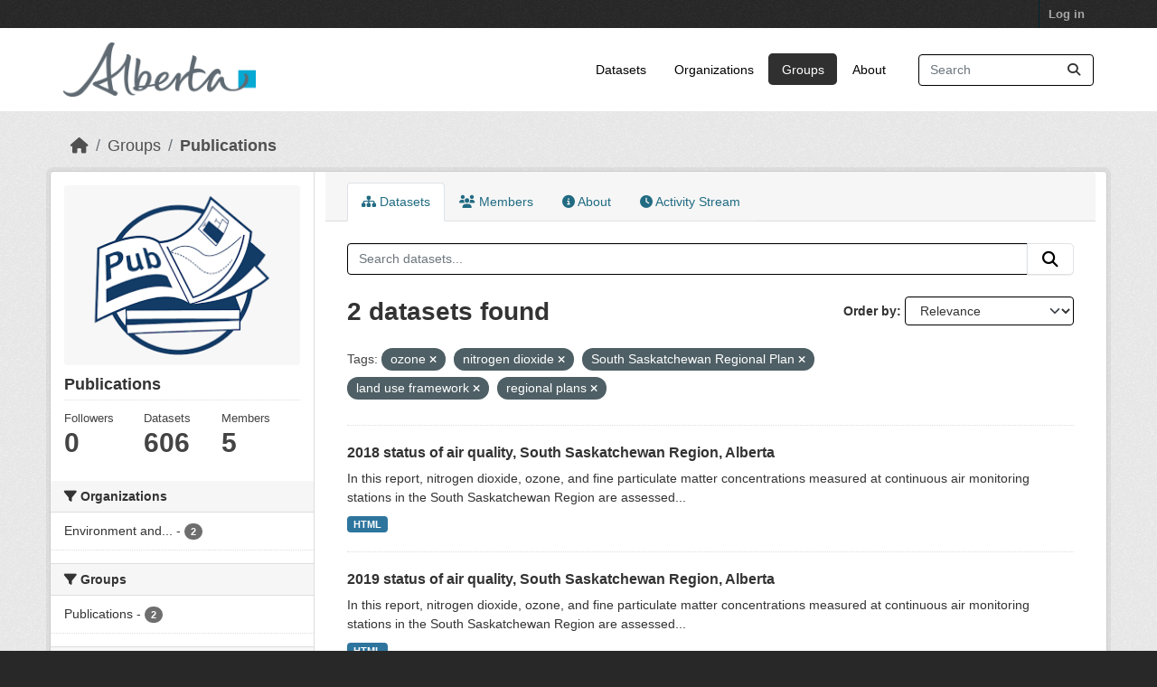

--- FILE ---
content_type: text/html; charset=utf-8
request_url: https://osmdatacatalog.alberta.ca/group/technical-reports?tags=ozone&tags=nitrogen+dioxide&tags=South+Saskatchewan+Regional+Plan&tags=land+use+framework&tags=regional+plans
body_size: 5692
content:
<!DOCTYPE html>
<!--[if IE 9]> <html lang="en" class="ie9"> <![endif]-->
<!--[if gt IE 8]><!--> <html lang="en"  > <!--<![endif]-->
  <head>
    <meta charset="utf-8" />
      <meta name="csrf_field_name" content="_csrf_token" />
      <meta name="_csrf_token" content="IjUwZjY5YTc2MGUzNTYzMDc1ZDM5YTJiYTM1YjE2NGE2MmMwNjkzOTYi.aWc3yA.lSRT8HG-gXXf0XPSJ1_Q6r3m-00" />

      <meta name="generator" content="ckan 2.11.3" />
      <meta name="viewport" content="width=device-width, initial-scale=1.0">
    <title>Publications - Groups - Oil Sands Monitoring</title>

    
    
  
    <link rel="shortcut icon" href="/base/images/ckan.ico" />
    
    
        
    <!-- Google tag (gtag.js) -->
    <script async src="https://www.googletagmanager.com/gtag/js?id=G-QLKBTQKEJV"></script>
    <script>
     window.dataLayer = window.dataLayer || [];
     function gtag(){dataLayer.push(arguments);}

     
         gtag('set', 'linker');

         gtag('js', new Date());

         gtag('config', 'G-QLKBTQKEJV', {
             anonymize_ip: true,
             linker: {
                 domains: []
             }
         });
     

     
     

    </script>


    

  <link rel="alternate" type="application/atom+xml" title="Oil Sands Monitoring - Datasets in group: Publications" href="/feeds/group/technical-reports.atom" />

  
  
    
  
      
      
      
    
  

    
    

 

  


    
    <link href="/webassets/base/51d427fe_main.css" rel="stylesheet"/>
<link href="/webassets/ckanext-scheming/728ec589_scheming_css.css" rel="stylesheet"/>
<link href="/webassets/ckanext-geoview/f197a782_geo-resource-styles.css" rel="stylesheet"/>
<link href="/webassets/vendor/f3b8236b_select2.css" rel="stylesheet"/>
<link href="/webassets/vendor/53df638c_fontawesome.css" rel="stylesheet"/>
<link href="/webassets/ckanext-goa_theme/22d3a3f4-goa_theme.css" rel="stylesheet"/>
<link href="/webassets/ckanext-activity/8dd77216_activity.css" rel="stylesheet"/><style>
        /* Remove the feature image */
.homepage section.featured.media-overlay {
display: none;
}
/*remove content box*/
.homepage div.module-content.box {
display: all;
}

      </style>
    
    

  </head>

  
  <body data-site-root="https://osmdatacatalog.alberta.ca/" data-locale-root="https://osmdatacatalog.alberta.ca/" >

    
    
        
    

    
    <div class="visually-hidden-focusable"><a href="#content">Skip to main content</a></div>
  

  
    

 
<div class="account-masthead">
  <div class="container">
     
    <nav class="account not-authed" aria-label="Account">
      <ul class="list-unstyled">
        
        <li><a href="/user/login">Log in</a></li>
         
      </ul>
    </nav>
     
  </div>
</div>

<header class="masthead">
  <div class="container">
      
    <nav class="navbar navbar-expand-lg navbar-light">
      <hgroup class="header-image navbar-left">

      
      
      <a class="logo" href="/">
        <img src="/uploads/admin/2022-01-24-232842.649523AB-Sig-2Color-Sky-RGB.jpg" alt="Oil Sands Monitoring"
          title="Oil Sands Monitoring" />
      </a>
      
      

       </hgroup>
      <button class="navbar-toggler" type="button" data-bs-toggle="collapse" data-bs-target="#main-navigation-toggle"
        aria-controls="main-navigation-toggle" aria-expanded="false" aria-label="Toggle navigation">
        <span class="fa fa-bars text-white"></span>
      </button>

      <div class="main-navbar collapse navbar-collapse" id="main-navigation-toggle">
        <ul class="navbar-nav ms-auto mb-2 mb-lg-0">
          
            
              
              

              <li><a href="/dataset/">Datasets</a></li><li><a href="/organization/">Organizations</a></li><li class="active"><a href="/group/">Groups</a></li><li><a href="/about">About</a></li>
            
          </ul>

      
      
          <form class="d-flex site-search" action="/dataset/" method="get">
              <label class="d-none" for="field-sitewide-search">Search Datasets...</label>
              <input id="field-sitewide-search" class="form-control me-2"  type="text" name="q" placeholder="Search" aria-label="Search datasets..."/>
              <button class="btn" type="submit" aria-label="Submit"><i class="fa fa-search"></i></button>
          </form>
      
      </div>
    </nav>
  </div>
</header>

  
    <div class="main">
      <div id="content" class="container">
        
          
            <div class="flash-messages">
              
                
              
            </div>
          

          
            <div class="toolbar" role="navigation" aria-label="Breadcrumb">
              
                
                  <ol class="breadcrumb">
                    
<li class="home"><a href="/" aria-label="Home"><i class="fa fa-home"></i><span> Home</span></a></li>
                    
  <li><a href="/group/">Groups</a></li>
  <li class="active"><a href="/group/technical-reports" title="Publications">Publications</a></li>

                  </ol>
                
              
            </div>
          

          <div class="row wrapper">
            
            
            

            
              <aside class="secondary col-md-3">
                
                
  
  


<section id="group-info" class="module module-narrow">
  <div class="module context-info">
    <div class="module-content">
    
    
    <div class="image">
      <a href="">
        <img src="https://osmdatacatalog.alberta.ca/uploads/group/2021-05-06-161345.038062publications.png" width="190" height="118" alt="technical-reports" />
      </a>
    </div>
    
    
    <h1 class="heading">
      Publications
      
    </h1>
    
    
    
    
    
      
      
      <div class="nums">
        <dl>
          <dt>Followers</dt>
          <dd><span>0</span></dd>
        </dl>
        <dl>
          <dt>Datasets</dt>
          <dd><span>606</span></dd>
        </dl>
        <dl>
          <dt>Members</dt>
          <dd>5</dd>
        </dl>
      </div>
      
      
        
      
    
    
    </div>
  </div>
</section>


  <div class="filters">
    <div>
      
        

    
    
	
	    
		<section class="module module-narrow module-shallow">
		    
			<h2 class="module-heading">
			    <i class="fa fa-filter"></i>
			    Organizations
			</h2>
		    
		    
			
			    
				<nav aria-label="Organizations">
				    <ul class="list-unstyled nav nav-simple nav-facet">
					
					    
					    
					    
					    
					    <li class="nav-item ">
						<a href="/group/1d88832d-7c28-462f-952c-1dbbfa988f65?tags=ozone&amp;tags=nitrogen+dioxide&amp;tags=South+Saskatchewan+Regional+Plan&amp;tags=land+use+framework&amp;tags=regional+plans&amp;organization=alberta-environment-and-parks" title="Environment and Protected Areas">
						    <span class="item-label">Environment and...</span>
						    <span class="hidden separator"> - </span>
						    <span class="item-count badge">2</span>

							
						</a>
					    </li>
					
				    </ul>
				</nav>

				<p class="module-footer">
				    
					
				    
				</p>
			    
			
		    
		</section>
	    
	
    

      
        

    
    
	
	    
		<section class="module module-narrow module-shallow">
		    
			<h2 class="module-heading">
			    <i class="fa fa-filter"></i>
			    Groups
			</h2>
		    
		    
			
			    
				<nav aria-label="Groups">
				    <ul class="list-unstyled nav nav-simple nav-facet">
					
					    
					    
					    
					    
					    <li class="nav-item ">
						<a href="/group/1d88832d-7c28-462f-952c-1dbbfa988f65?tags=ozone&amp;tags=nitrogen+dioxide&amp;tags=South+Saskatchewan+Regional+Plan&amp;tags=land+use+framework&amp;tags=regional+plans&amp;groups=technical-reports" title="">
						    <span class="item-label">Publications</span>
						    <span class="hidden separator"> - </span>
						    <span class="item-count badge">2</span>

							
						</a>
					    </li>
					
				    </ul>
				</nav>

				<p class="module-footer">
				    
					
				    
				</p>
			    
			
		    
		</section>
	    
	
    

      
        

    
    
	
	    
		<section class="module module-narrow module-shallow">
		    
			<h2 class="module-heading">
			    <i class="fa fa-filter"></i>
			    Tags
			</h2>
		    
		    
			
			    
				<nav aria-label="Tags">
				    <ul class="list-unstyled nav nav-simple nav-facet">
					
					    
					    
					    
					    
					    <li class="nav-item ">
						<a href="/group/1d88832d-7c28-462f-952c-1dbbfa988f65?tags=ozone&amp;tags=nitrogen+dioxide&amp;tags=South+Saskatchewan+Regional+Plan&amp;tags=land+use+framework&amp;tags=regional+plans&amp;tags=Air" title="">
						    <span class="item-label">Air</span>
						    <span class="hidden separator"> - </span>
						    <span class="item-count badge">2</span>

							
						</a>
					    </li>
					
					    
					    
					    
					    
					    <li class="nav-item ">
						<a href="/group/1d88832d-7c28-462f-952c-1dbbfa988f65?tags=ozone&amp;tags=nitrogen+dioxide&amp;tags=South+Saskatchewan+Regional+Plan&amp;tags=land+use+framework&amp;tags=regional+plans&amp;tags=air+quality" title="">
						    <span class="item-label">air quality</span>
						    <span class="hidden separator"> - </span>
						    <span class="item-count badge">2</span>

							
						</a>
					    </li>
					
					    
					    
					    
					    
					    <li class="nav-item ">
						<a href="/group/1d88832d-7c28-462f-952c-1dbbfa988f65?tags=ozone&amp;tags=nitrogen+dioxide&amp;tags=South+Saskatchewan+Regional+Plan&amp;tags=land+use+framework&amp;tags=regional+plans&amp;tags=AQMF" title="">
						    <span class="item-label">AQMF</span>
						    <span class="hidden separator"> - </span>
						    <span class="item-count badge">2</span>

							
						</a>
					    </li>
					
					    
					    
					    
					    
					    <li class="nav-item ">
						<a href="/group/1d88832d-7c28-462f-952c-1dbbfa988f65?tags=ozone&amp;tags=nitrogen+dioxide&amp;tags=South+Saskatchewan+Regional+Plan&amp;tags=land+use+framework&amp;tags=regional+plans&amp;tags=fine+particulate+matter" title="">
						    <span class="item-label">fine particulate matter</span>
						    <span class="hidden separator"> - </span>
						    <span class="item-count badge">2</span>

							
						</a>
					    </li>
					
					    
					    
					    
					    
					    <li class="nav-item  active">
						<a href="/group/1d88832d-7c28-462f-952c-1dbbfa988f65?tags=ozone&amp;tags=nitrogen+dioxide&amp;tags=South+Saskatchewan+Regional+Plan&amp;tags=regional+plans" title="">
						    <span class="item-label">land use framework</span>
						    <span class="hidden separator"> - </span>
						    <span class="item-count badge">2</span>

							<span class="facet-close"> <i class="fa fa-solid fa-circle-xmark"></i></span>
						</a>
					    </li>
					
					    
					    
					    
					    
					    <li class="nav-item  active">
						<a href="/group/1d88832d-7c28-462f-952c-1dbbfa988f65?tags=ozone&amp;tags=South+Saskatchewan+Regional+Plan&amp;tags=land+use+framework&amp;tags=regional+plans" title="">
						    <span class="item-label">nitrogen dioxide</span>
						    <span class="hidden separator"> - </span>
						    <span class="item-count badge">2</span>

							<span class="facet-close"> <i class="fa fa-solid fa-circle-xmark"></i></span>
						</a>
					    </li>
					
					    
					    
					    
					    
					    <li class="nav-item  active">
						<a href="/group/1d88832d-7c28-462f-952c-1dbbfa988f65?tags=nitrogen+dioxide&amp;tags=South+Saskatchewan+Regional+Plan&amp;tags=land+use+framework&amp;tags=regional+plans" title="">
						    <span class="item-label">ozone</span>
						    <span class="hidden separator"> - </span>
						    <span class="item-count badge">2</span>

							<span class="facet-close"> <i class="fa fa-solid fa-circle-xmark"></i></span>
						</a>
					    </li>
					
					    
					    
					    
					    
					    <li class="nav-item  active">
						<a href="/group/1d88832d-7c28-462f-952c-1dbbfa988f65?tags=ozone&amp;tags=nitrogen+dioxide&amp;tags=South+Saskatchewan+Regional+Plan&amp;tags=land+use+framework" title="">
						    <span class="item-label">regional plans</span>
						    <span class="hidden separator"> - </span>
						    <span class="item-count badge">2</span>

							<span class="facet-close"> <i class="fa fa-solid fa-circle-xmark"></i></span>
						</a>
					    </li>
					
					    
					    
					    
					    
					    <li class="nav-item ">
						<a href="/group/1d88832d-7c28-462f-952c-1dbbfa988f65?tags=ozone&amp;tags=nitrogen+dioxide&amp;tags=South+Saskatchewan+Regional+Plan&amp;tags=land+use+framework&amp;tags=regional+plans&amp;tags=South+Saskatchewan+region" title="">
						    <span class="item-label">South Saskatchewan region</span>
						    <span class="hidden separator"> - </span>
						    <span class="item-count badge">2</span>

							
						</a>
					    </li>
					
					    
					    
					    
					    
					    <li class="nav-item  active">
						<a href="/group/1d88832d-7c28-462f-952c-1dbbfa988f65?tags=ozone&amp;tags=nitrogen+dioxide&amp;tags=land+use+framework&amp;tags=regional+plans" title="South Saskatchewan Regional Plan">
						    <span class="item-label">South Saskatchewan...</span>
						    <span class="hidden separator"> - </span>
						    <span class="item-count badge">2</span>

							<span class="facet-close"> <i class="fa fa-solid fa-circle-xmark"></i></span>
						</a>
					    </li>
					
				    </ul>
				</nav>

				<p class="module-footer">
				    
					
					    <a href="/group/1d88832d-7c28-462f-952c-1dbbfa988f65?tags=ozone&amp;tags=nitrogen+dioxide&amp;tags=South+Saskatchewan+Regional+Plan&amp;tags=land+use+framework&amp;tags=regional+plans&amp;_tags_limit=0" class="read-more">Show More Tags</a>
					
				    
				</p>
			    
			
		    
		</section>
	    
	
    

      
        

    
    
	
	    
		<section class="module module-narrow module-shallow">
		    
			<h2 class="module-heading">
			    <i class="fa fa-filter"></i>
			    Formats
			</h2>
		    
		    
			
			    
				<nav aria-label="Formats">
				    <ul class="list-unstyled nav nav-simple nav-facet">
					
					    
					    
					    
					    
					    <li class="nav-item ">
						<a href="/group/1d88832d-7c28-462f-952c-1dbbfa988f65?tags=ozone&amp;tags=nitrogen+dioxide&amp;tags=South+Saskatchewan+Regional+Plan&amp;tags=land+use+framework&amp;tags=regional+plans&amp;res_format=HTML" title="">
						    <span class="item-label">HTML</span>
						    <span class="hidden separator"> - </span>
						    <span class="item-count badge">2</span>

							
						</a>
					    </li>
					
				    </ul>
				</nav>

				<p class="module-footer">
				    
					
				    
				</p>
			    
			
		    
		</section>
	    
	
    

      
        

    
    
	
	    
		<section class="module module-narrow module-shallow">
		    
			<h2 class="module-heading">
			    <i class="fa fa-filter"></i>
			    Licenses
			</h2>
		    
		    
			
			    
				<nav aria-label="Licenses">
				    <ul class="list-unstyled nav nav-simple nav-facet">
					
					    
					    
					    
					    
					    <li class="nav-item ">
						<a href="/group/1d88832d-7c28-462f-952c-1dbbfa988f65?tags=ozone&amp;tags=nitrogen+dioxide&amp;tags=South+Saskatchewan+Regional+Plan&amp;tags=land+use+framework&amp;tags=regional+plans&amp;license_id=other-pd" title="">
						    <span class="item-label">Other (Public Domain)</span>
						    <span class="hidden separator"> - </span>
						    <span class="item-count badge">2</span>

							
						</a>
					    </li>
					
				    </ul>
				</nav>

				<p class="module-footer">
				    
					
				    
				</p>
			    
			
		    
		</section>
	    
	
    

      
    </div>
    <a class="close no-text hide-filters"><i class="fa fa-times-circle"></i><span class="text">close</span></a>
  </div>

              </aside>
            

            
              <div class="primary col-md-9 col-xs-12" role="main">
                
                
                  <article class="module">
                    
                      <header class="module-content page-header">
                        
                        <ul class="nav nav-tabs">
                          
  
  <li class="active"><a href="/group/technical-reports"><i class="fa fa-sitemap"></i> Datasets</a></li>
  <li><a href="/group/members/technical-reports"><i class="fa fa-users"></i> Members</a></li>
  <li><a href="/group/about/technical-reports"><i class="fa fa-info-circle"></i> About</a></li>

  <li><a href="/group/activity/technical-reports?offset=0"><i class="fa fa-clock"></i> Activity Stream</a></li>

                        </ul>
                      </header>
                    
                    <div class="module-content">
                      
                      
  
    
    
    







<form id="group-datasets-search-form" class="search-form" method="get" data-module="select-switch">

  
    <div class="input-group search-input-group">
      <input aria-label="Search datasets..." id="field-giant-search" type="text" class="form-control input-lg" name="q" value="" autocomplete="off" placeholder="Search datasets...">
      
      <button class="btn btn-default btn-lg" type="submit" value="search" aria-label="Submit">
        <i class="fa fa-search"></i>
      </button>
      
    </div>
  

  
    <span>






<input type="hidden" name="tags" value="ozone" />





<input type="hidden" name="tags" value="nitrogen dioxide" />





<input type="hidden" name="tags" value="South Saskatchewan Regional Plan" />





<input type="hidden" name="tags" value="land use framework" />





<input type="hidden" name="tags" value="regional plans" />



</span>
  

  
    
      <div class="form-group control-order-by">
        <label for="field-order-by">Order by</label>
        <select id="field-order-by" name="sort" class="form-control form-select">
          
            
              <option value="score desc, metadata_modified desc">Relevance</option>
            
          
            
              <option value="title_string asc">Name Ascending</option>
            
          
            
              <option value="title_string desc">Name Descending</option>
            
          
            
              <option value="metadata_modified desc">Last Modified</option>
            
          
        </select>
        
        <button class="btn btn-default js-hide" type="submit">Go</button>
        
      </div>
    
  

  
    <h1>
    
      

  
  
  
  

2 datasets found
    
    </h1>
  

  
    
      <p class="filter-list">
        
          
          <span class="facet">Tags:</span>
          
            <span class="filtered pill">ozone
              <a href="/group/technical-reports?tags=nitrogen+dioxide&amp;tags=South+Saskatchewan+Regional+Plan&amp;tags=land+use+framework&amp;tags=regional+plans" class="remove" title="Remove"><i class="fa fa-times"></i></a>
            </span>
          
            <span class="filtered pill">nitrogen dioxide
              <a href="/group/technical-reports?tags=ozone&amp;tags=South+Saskatchewan+Regional+Plan&amp;tags=land+use+framework&amp;tags=regional+plans" class="remove" title="Remove"><i class="fa fa-times"></i></a>
            </span>
          
            <span class="filtered pill">South Saskatchewan Regional Plan
              <a href="/group/technical-reports?tags=ozone&amp;tags=nitrogen+dioxide&amp;tags=land+use+framework&amp;tags=regional+plans" class="remove" title="Remove"><i class="fa fa-times"></i></a>
            </span>
          
            <span class="filtered pill">land use framework
              <a href="/group/technical-reports?tags=ozone&amp;tags=nitrogen+dioxide&amp;tags=South+Saskatchewan+Regional+Plan&amp;tags=regional+plans" class="remove" title="Remove"><i class="fa fa-times"></i></a>
            </span>
          
            <span class="filtered pill">regional plans
              <a href="/group/technical-reports?tags=ozone&amp;tags=nitrogen+dioxide&amp;tags=South+Saskatchewan+Regional+Plan&amp;tags=land+use+framework" class="remove" title="Remove"><i class="fa fa-times"></i></a>
            </span>
          
        
      </p>
      <a class="show-filters btn btn-default">Filter Results</a>
    
  

</form>




  
  
    
      

  
    <ul class="dataset-list list-unstyled">
    	
	      
	        




  <li class="dataset-item">
    
      <div class="dataset-content">
        
          <h2 class="dataset-heading">
            
              
            
            
    <a href="/pubdata/2018-status-of-air-quality-south-saskatchewan-region-alberta" title="2018 status of air quality, South Saskatchewan Region, Alberta">
      2018 status of air quality, South Saskatchewan Region, Alberta
    </a>
            
            
              
            
          </h2>
        
        
          
            <div>In this report, nitrogen dioxide, ozone, and fine particulate matter concentrations measured at continuous air monitoring stations in the South Saskatchewan Region are assessed...</div>
          
        
      </div>
      
        
          
            <ul class="dataset-resources list-unstyled">
              
                
                <li>
                  <a href="/pubdata/2018-status-of-air-quality-south-saskatchewan-region-alberta" class="badge badge-default" data-format="html">HTML</a>
                </li>
                
              
            </ul>
          
        
      
    
  </li>

	      
	        




  <li class="dataset-item">
    
      <div class="dataset-content">
        
          <h2 class="dataset-heading">
            
              
            
            
    <a href="/pubdata/2019-status-of-air-quality-south-saskatchewan-region-alberta" title="2019 status of air quality, South Saskatchewan Region, Alberta">
      2019 status of air quality, South Saskatchewan Region, Alberta
    </a>
            
            
              
            
          </h2>
        
        
          
            <div>In this report, nitrogen dioxide, ozone, and fine particulate matter concentrations measured at continuous air monitoring stations in the South Saskatchewan Region are assessed...</div>
          
        
      </div>
      
        
          
            <ul class="dataset-resources list-unstyled">
              
                
                <li>
                  <a href="/pubdata/2019-status-of-air-quality-south-saskatchewan-region-alberta" class="badge badge-default" data-format="html">HTML</a>
                </li>
                
              
            </ul>
          
        
      
    
  </li>

	      
	    
    </ul>
  

    
  
  
    
  

                    </div>
                  </article>
                
              </div>
            
          </div>
        
      </div>
    </div>
  
    <footer class="site-footer">
  <div class="container">
    
    <div class="row">
      <div class="col-md-8 footer-links">
        
          <ul class="list-unstyled">
            
              <li><a href="/about">About Oil Sands Monitoring</a></li>
            
          </ul>
          <ul class="list-unstyled">
            
              
              <li><a href="https://docs.ckan.org/en/2.11/api/">CKAN API</a></li>
              <li><a href="https://www.ckan.org/">CKAN Association</a></li>
              <li><a href="https://www.opendefinition.org/od/"><img src="/base/images/od_80x15_blue.png" alt="Open Data"></a></li>
            
          </ul>
        
      </div>
      <div class="col-md-4 attribution">
        
          <p><strong>Powered by</strong> <a class="hide-text ckan-footer-logo" href="http://ckan.org">CKAN</a></p>
        
        
          
<form class="lang-select" action="/util/redirect" data-module="select-switch" method="POST">
  
<input type="hidden" name="_csrf_token" value="IjUwZjY5YTc2MGUzNTYzMDc1ZDM5YTJiYTM1YjE2NGE2MmMwNjkzOTYi.aWc3yA.lSRT8HG-gXXf0XPSJ1_Q6r3m-00"/> 
  <div class="form-group">
    <label for="field-lang-select">Language</label>
    <select id="field-lang-select" name="url" data-module="autocomplete" data-module-dropdown-class="lang-dropdown" data-module-container-class="lang-container">
      
        <option value="/en/group/technical-reports?tags=ozone&amp;tags=nitrogen+dioxide&amp;tags=South+Saskatchewan+Regional+Plan&amp;tags=land+use+framework&amp;tags=regional+plans" selected="selected">
          English
        </option>
      
        <option value="/am/group/technical-reports?tags=ozone&amp;tags=nitrogen+dioxide&amp;tags=South+Saskatchewan+Regional+Plan&amp;tags=land+use+framework&amp;tags=regional+plans" >
          አማርኛ
        </option>
      
        <option value="/ar/group/technical-reports?tags=ozone&amp;tags=nitrogen+dioxide&amp;tags=South+Saskatchewan+Regional+Plan&amp;tags=land+use+framework&amp;tags=regional+plans" >
          العربية
        </option>
      
        <option value="/bg/group/technical-reports?tags=ozone&amp;tags=nitrogen+dioxide&amp;tags=South+Saskatchewan+Regional+Plan&amp;tags=land+use+framework&amp;tags=regional+plans" >
          български
        </option>
      
        <option value="/bs/group/technical-reports?tags=ozone&amp;tags=nitrogen+dioxide&amp;tags=South+Saskatchewan+Regional+Plan&amp;tags=land+use+framework&amp;tags=regional+plans" >
          bosanski
        </option>
      
        <option value="/ca/group/technical-reports?tags=ozone&amp;tags=nitrogen+dioxide&amp;tags=South+Saskatchewan+Regional+Plan&amp;tags=land+use+framework&amp;tags=regional+plans" >
          català
        </option>
      
        <option value="/cs_CZ/group/technical-reports?tags=ozone&amp;tags=nitrogen+dioxide&amp;tags=South+Saskatchewan+Regional+Plan&amp;tags=land+use+framework&amp;tags=regional+plans" >
          čeština (Česko)
        </option>
      
        <option value="/da_DK/group/technical-reports?tags=ozone&amp;tags=nitrogen+dioxide&amp;tags=South+Saskatchewan+Regional+Plan&amp;tags=land+use+framework&amp;tags=regional+plans" >
          dansk (Danmark)
        </option>
      
        <option value="/de/group/technical-reports?tags=ozone&amp;tags=nitrogen+dioxide&amp;tags=South+Saskatchewan+Regional+Plan&amp;tags=land+use+framework&amp;tags=regional+plans" >
          Deutsch
        </option>
      
        <option value="/el/group/technical-reports?tags=ozone&amp;tags=nitrogen+dioxide&amp;tags=South+Saskatchewan+Regional+Plan&amp;tags=land+use+framework&amp;tags=regional+plans" >
          Ελληνικά
        </option>
      
        <option value="/en_AU/group/technical-reports?tags=ozone&amp;tags=nitrogen+dioxide&amp;tags=South+Saskatchewan+Regional+Plan&amp;tags=land+use+framework&amp;tags=regional+plans" >
          English (Australia)
        </option>
      
        <option value="/en_GB/group/technical-reports?tags=ozone&amp;tags=nitrogen+dioxide&amp;tags=South+Saskatchewan+Regional+Plan&amp;tags=land+use+framework&amp;tags=regional+plans" >
          English (United Kingdom)
        </option>
      
        <option value="/es/group/technical-reports?tags=ozone&amp;tags=nitrogen+dioxide&amp;tags=South+Saskatchewan+Regional+Plan&amp;tags=land+use+framework&amp;tags=regional+plans" >
          español
        </option>
      
        <option value="/es_AR/group/technical-reports?tags=ozone&amp;tags=nitrogen+dioxide&amp;tags=South+Saskatchewan+Regional+Plan&amp;tags=land+use+framework&amp;tags=regional+plans" >
          español (Argentina)
        </option>
      
        <option value="/eu/group/technical-reports?tags=ozone&amp;tags=nitrogen+dioxide&amp;tags=South+Saskatchewan+Regional+Plan&amp;tags=land+use+framework&amp;tags=regional+plans" >
          euskara
        </option>
      
        <option value="/fa_IR/group/technical-reports?tags=ozone&amp;tags=nitrogen+dioxide&amp;tags=South+Saskatchewan+Regional+Plan&amp;tags=land+use+framework&amp;tags=regional+plans" >
          فارسی (ایران)
        </option>
      
        <option value="/fi/group/technical-reports?tags=ozone&amp;tags=nitrogen+dioxide&amp;tags=South+Saskatchewan+Regional+Plan&amp;tags=land+use+framework&amp;tags=regional+plans" >
          suomi
        </option>
      
        <option value="/fr/group/technical-reports?tags=ozone&amp;tags=nitrogen+dioxide&amp;tags=South+Saskatchewan+Regional+Plan&amp;tags=land+use+framework&amp;tags=regional+plans" >
          français
        </option>
      
        <option value="/gl/group/technical-reports?tags=ozone&amp;tags=nitrogen+dioxide&amp;tags=South+Saskatchewan+Regional+Plan&amp;tags=land+use+framework&amp;tags=regional+plans" >
          galego
        </option>
      
        <option value="/gl_ES/group/technical-reports?tags=ozone&amp;tags=nitrogen+dioxide&amp;tags=South+Saskatchewan+Regional+Plan&amp;tags=land+use+framework&amp;tags=regional+plans" >
          galego (España)
        </option>
      
        <option value="/he/group/technical-reports?tags=ozone&amp;tags=nitrogen+dioxide&amp;tags=South+Saskatchewan+Regional+Plan&amp;tags=land+use+framework&amp;tags=regional+plans" >
          עברית
        </option>
      
        <option value="/hr/group/technical-reports?tags=ozone&amp;tags=nitrogen+dioxide&amp;tags=South+Saskatchewan+Regional+Plan&amp;tags=land+use+framework&amp;tags=regional+plans" >
          hrvatski
        </option>
      
        <option value="/hu/group/technical-reports?tags=ozone&amp;tags=nitrogen+dioxide&amp;tags=South+Saskatchewan+Regional+Plan&amp;tags=land+use+framework&amp;tags=regional+plans" >
          magyar
        </option>
      
        <option value="/id/group/technical-reports?tags=ozone&amp;tags=nitrogen+dioxide&amp;tags=South+Saskatchewan+Regional+Plan&amp;tags=land+use+framework&amp;tags=regional+plans" >
          Indonesia
        </option>
      
        <option value="/is/group/technical-reports?tags=ozone&amp;tags=nitrogen+dioxide&amp;tags=South+Saskatchewan+Regional+Plan&amp;tags=land+use+framework&amp;tags=regional+plans" >
          íslenska
        </option>
      
        <option value="/it/group/technical-reports?tags=ozone&amp;tags=nitrogen+dioxide&amp;tags=South+Saskatchewan+Regional+Plan&amp;tags=land+use+framework&amp;tags=regional+plans" >
          italiano
        </option>
      
        <option value="/ja/group/technical-reports?tags=ozone&amp;tags=nitrogen+dioxide&amp;tags=South+Saskatchewan+Regional+Plan&amp;tags=land+use+framework&amp;tags=regional+plans" >
          日本語
        </option>
      
        <option value="/km/group/technical-reports?tags=ozone&amp;tags=nitrogen+dioxide&amp;tags=South+Saskatchewan+Regional+Plan&amp;tags=land+use+framework&amp;tags=regional+plans" >
          ខ្មែរ
        </option>
      
        <option value="/ko_KR/group/technical-reports?tags=ozone&amp;tags=nitrogen+dioxide&amp;tags=South+Saskatchewan+Regional+Plan&amp;tags=land+use+framework&amp;tags=regional+plans" >
          한국어 (대한민국)
        </option>
      
        <option value="/lt/group/technical-reports?tags=ozone&amp;tags=nitrogen+dioxide&amp;tags=South+Saskatchewan+Regional+Plan&amp;tags=land+use+framework&amp;tags=regional+plans" >
          lietuvių
        </option>
      
        <option value="/lv/group/technical-reports?tags=ozone&amp;tags=nitrogen+dioxide&amp;tags=South+Saskatchewan+Regional+Plan&amp;tags=land+use+framework&amp;tags=regional+plans" >
          latviešu
        </option>
      
        <option value="/mk/group/technical-reports?tags=ozone&amp;tags=nitrogen+dioxide&amp;tags=South+Saskatchewan+Regional+Plan&amp;tags=land+use+framework&amp;tags=regional+plans" >
          македонски
        </option>
      
        <option value="/mn_MN/group/technical-reports?tags=ozone&amp;tags=nitrogen+dioxide&amp;tags=South+Saskatchewan+Regional+Plan&amp;tags=land+use+framework&amp;tags=regional+plans" >
          монгол (Монгол)
        </option>
      
        <option value="/my_MM/group/technical-reports?tags=ozone&amp;tags=nitrogen+dioxide&amp;tags=South+Saskatchewan+Regional+Plan&amp;tags=land+use+framework&amp;tags=regional+plans" >
          မြန်မာ (မြန်မာ)
        </option>
      
        <option value="/nb_NO/group/technical-reports?tags=ozone&amp;tags=nitrogen+dioxide&amp;tags=South+Saskatchewan+Regional+Plan&amp;tags=land+use+framework&amp;tags=regional+plans" >
          norsk bokmål (Norge)
        </option>
      
        <option value="/ne/group/technical-reports?tags=ozone&amp;tags=nitrogen+dioxide&amp;tags=South+Saskatchewan+Regional+Plan&amp;tags=land+use+framework&amp;tags=regional+plans" >
          नेपाली
        </option>
      
        <option value="/nl/group/technical-reports?tags=ozone&amp;tags=nitrogen+dioxide&amp;tags=South+Saskatchewan+Regional+Plan&amp;tags=land+use+framework&amp;tags=regional+plans" >
          Nederlands
        </option>
      
        <option value="/no/group/technical-reports?tags=ozone&amp;tags=nitrogen+dioxide&amp;tags=South+Saskatchewan+Regional+Plan&amp;tags=land+use+framework&amp;tags=regional+plans" >
          norsk
        </option>
      
        <option value="/pl/group/technical-reports?tags=ozone&amp;tags=nitrogen+dioxide&amp;tags=South+Saskatchewan+Regional+Plan&amp;tags=land+use+framework&amp;tags=regional+plans" >
          polski
        </option>
      
        <option value="/pt_BR/group/technical-reports?tags=ozone&amp;tags=nitrogen+dioxide&amp;tags=South+Saskatchewan+Regional+Plan&amp;tags=land+use+framework&amp;tags=regional+plans" >
          português (Brasil)
        </option>
      
        <option value="/pt_PT/group/technical-reports?tags=ozone&amp;tags=nitrogen+dioxide&amp;tags=South+Saskatchewan+Regional+Plan&amp;tags=land+use+framework&amp;tags=regional+plans" >
          português (Portugal)
        </option>
      
        <option value="/ro/group/technical-reports?tags=ozone&amp;tags=nitrogen+dioxide&amp;tags=South+Saskatchewan+Regional+Plan&amp;tags=land+use+framework&amp;tags=regional+plans" >
          română
        </option>
      
        <option value="/ru/group/technical-reports?tags=ozone&amp;tags=nitrogen+dioxide&amp;tags=South+Saskatchewan+Regional+Plan&amp;tags=land+use+framework&amp;tags=regional+plans" >
          русский
        </option>
      
        <option value="/sk/group/technical-reports?tags=ozone&amp;tags=nitrogen+dioxide&amp;tags=South+Saskatchewan+Regional+Plan&amp;tags=land+use+framework&amp;tags=regional+plans" >
          slovenčina
        </option>
      
        <option value="/sl/group/technical-reports?tags=ozone&amp;tags=nitrogen+dioxide&amp;tags=South+Saskatchewan+Regional+Plan&amp;tags=land+use+framework&amp;tags=regional+plans" >
          slovenščina
        </option>
      
        <option value="/sq/group/technical-reports?tags=ozone&amp;tags=nitrogen+dioxide&amp;tags=South+Saskatchewan+Regional+Plan&amp;tags=land+use+framework&amp;tags=regional+plans" >
          shqip
        </option>
      
        <option value="/sr/group/technical-reports?tags=ozone&amp;tags=nitrogen+dioxide&amp;tags=South+Saskatchewan+Regional+Plan&amp;tags=land+use+framework&amp;tags=regional+plans" >
          српски
        </option>
      
        <option value="/sr_Latn/group/technical-reports?tags=ozone&amp;tags=nitrogen+dioxide&amp;tags=South+Saskatchewan+Regional+Plan&amp;tags=land+use+framework&amp;tags=regional+plans" >
          srpski (latinica)
        </option>
      
        <option value="/sv/group/technical-reports?tags=ozone&amp;tags=nitrogen+dioxide&amp;tags=South+Saskatchewan+Regional+Plan&amp;tags=land+use+framework&amp;tags=regional+plans" >
          svenska
        </option>
      
        <option value="/th/group/technical-reports?tags=ozone&amp;tags=nitrogen+dioxide&amp;tags=South+Saskatchewan+Regional+Plan&amp;tags=land+use+framework&amp;tags=regional+plans" >
          ไทย
        </option>
      
        <option value="/tl/group/technical-reports?tags=ozone&amp;tags=nitrogen+dioxide&amp;tags=South+Saskatchewan+Regional+Plan&amp;tags=land+use+framework&amp;tags=regional+plans" >
          Filipino (Pilipinas)
        </option>
      
        <option value="/tr/group/technical-reports?tags=ozone&amp;tags=nitrogen+dioxide&amp;tags=South+Saskatchewan+Regional+Plan&amp;tags=land+use+framework&amp;tags=regional+plans" >
          Türkçe
        </option>
      
        <option value="/uk/group/technical-reports?tags=ozone&amp;tags=nitrogen+dioxide&amp;tags=South+Saskatchewan+Regional+Plan&amp;tags=land+use+framework&amp;tags=regional+plans" >
          українська
        </option>
      
        <option value="/uk_UA/group/technical-reports?tags=ozone&amp;tags=nitrogen+dioxide&amp;tags=South+Saskatchewan+Regional+Plan&amp;tags=land+use+framework&amp;tags=regional+plans" >
          українська (Україна)
        </option>
      
        <option value="/vi/group/technical-reports?tags=ozone&amp;tags=nitrogen+dioxide&amp;tags=South+Saskatchewan+Regional+Plan&amp;tags=land+use+framework&amp;tags=regional+plans" >
          Tiếng Việt
        </option>
      
        <option value="/zh_Hans_CN/group/technical-reports?tags=ozone&amp;tags=nitrogen+dioxide&amp;tags=South+Saskatchewan+Regional+Plan&amp;tags=land+use+framework&amp;tags=regional+plans" >
          中文 (简体, 中国)
        </option>
      
        <option value="/zh_Hant_TW/group/technical-reports?tags=ozone&amp;tags=nitrogen+dioxide&amp;tags=South+Saskatchewan+Regional+Plan&amp;tags=land+use+framework&amp;tags=regional+plans" >
          中文 (繁體, 台灣)
        </option>
      
    </select>
  </div>
  <button class="btn btn-default d-none " type="submit">Go</button>
</form>


        
      </div>
    </div>
    
  </div>
</footer>
  

  
  
  
  
    
    
    
        
        
        <div class="js-hide" data-module="google-analytics"
             data-module-googleanalytics_resource_prefix="/downloads/">
        </div>
    


  

    
    
    <script src="/webassets/vendor/240e5086_jquery.js" type="text/javascript"></script>
<script src="/webassets/vendor/773d6354_vendor.js" type="text/javascript"></script>
<script src="/webassets/vendor/6d1ad7e6_bootstrap.js" type="text/javascript"></script>
<script src="/webassets/vendor/529a0eb7_htmx.js" type="text/javascript"></script>
<script src="/webassets/base/a65ea3a0_main.js" type="text/javascript"></script>
<script src="/webassets/base/b1def42f_ckan.js" type="text/javascript"></script>
<script src="/webassets/ckanext-googleanalytics/event_tracking.js?71ae8997" type="text/javascript"></script>
<script src="/webassets/activity/0fdb5ee0_activity.js" type="text/javascript"></script>
  </body>
</html>